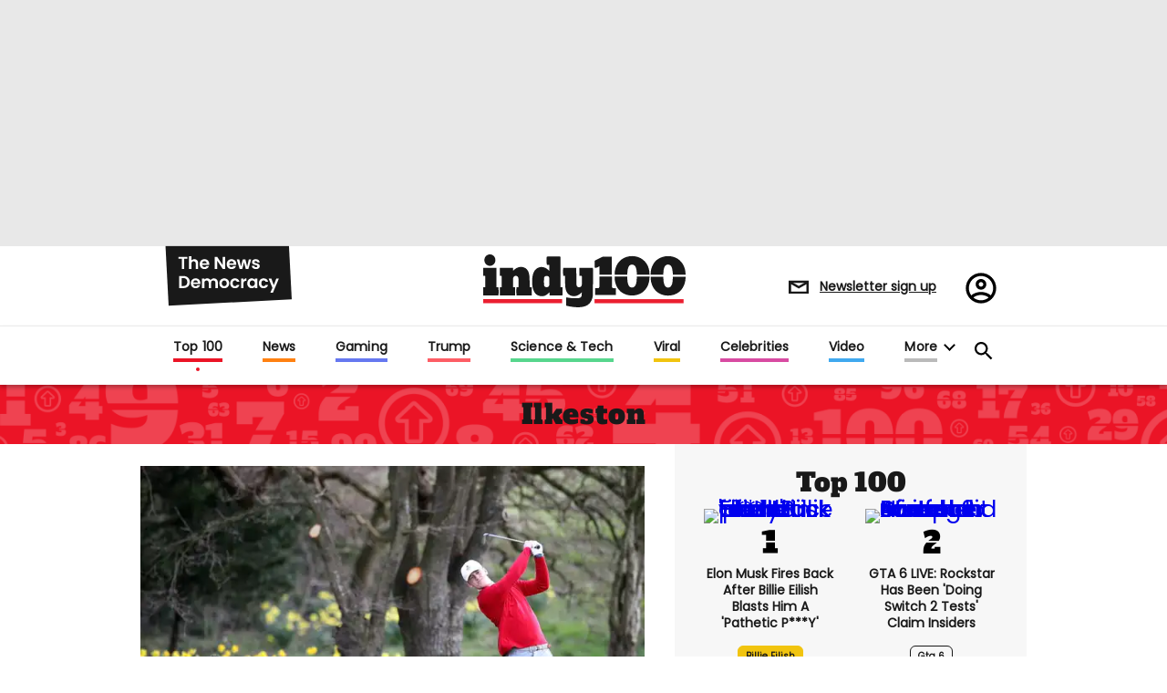

--- FILE ---
content_type: application/javascript
request_url: https://cdn.ocmtag.com/tag/NjY4PXN0N8Lw8zQ2YW0xNDY4MjE0NpB3.js
body_size: 75
content:
window['NjY4PXN0N8Lw8zQ2YW0xNDY4MjE0NpB3']({"analytics":false,"consent":true,"push":"BDSvlkrQl1EyhvNd13SOsfzWnY1ZFxniKGXxTGK4xsYp6LiL5ssljkfEq8IekoTqikpz0pJHau_VB0msmeT60qs","push_config":{"prompts":[{"prompt":"native","options":{"delay":null,"onclick":false,"oncustom":"showPushPrompt","onscroll":false}}]},"activityurl":"https://t.ocmthood.com/v2/activity","crashurl":"https://t.ocmhood.com/v2/crashlytics","usersurl":"https://t.ocmthood.com/v2/users"})

--- FILE ---
content_type: application/javascript
request_url: https://www.indy100.com/static/dist/social-ux/5172.05a8f7bb11042d7b74c6.bundle.mjs
body_size: 64
content:
"use strict";(self.webpackChunksocialUX=self.webpackChunksocialUX||[]).push([[5172],{3195:function(t,n,e){function o(t,n){let e,o=null;return function(...i){let r=!0;null!=o&&(r=t.apply(null,o.concat(i))),o=i,r&&(e&&(e(),e=null),e=n.apply(null,i))}}e.d(n,{A:function(){return o}})},1592:function(t,n,e){e.d(n,{A:function(){return r}});var o=e(6382);const i=(0,e(3964).A)((function(t,n,e,o,i){return o().then((n=>n(t))).then((t=>t(n,e,i)))}));function r(t,n,e,r){const s=t in window.RM_OVERRIDES?window.RM_OVERRIDES[t]:null,c=s||r;return(0,o.A)().then((t=>{const o=i(t,n,e),u=s?()=>o(r,null):null;return o(c,u).then((n=>[t,n]))}))}},4868:function(t,n,e){e.d(n,{U:function(){return i}});var o=e(3964);const i=(0,o.A)(((t,n,e,o,i)=>{e.classList.add("loaded","rm-preact");const r=t.preact.h(n,o);return t.preact.render(r,e,i)}));n.A=(0,o.A)((function(t,n,e,o){return i(t,n,e,o,null)}))},5172:function(t,n,e){e.r(n),e.d(n,{default:function(){return g},renderLikeButton:function(){return h}});var o=e(88),i=e(1592),r=e(4868),s=e(3195),c=e(3964),u=e(8879),l=e(7611),d=e(298);function f(t,n,e){const o={post_site_id:t,post_id:n,site_id:e};return(0,d.af)("/core/feeds/post/likes/","POST",o)}function a(t,n){const e={post_id:n,post_site_id:t};return(0,d.af)("/core/feeds/post/likes/","DELETE",e)}function p(t){return(0,d.mQ)(`/core/feeds/post/likes/${t}`)}function A(t,n,e,o){return t!=e||o.profileSite.id!==n.profileSite.id}const h=(0,c.A)(((t,n,e,o,i,r,s,d,f)=>{if(d)return void t({totalLikes:o,isLoggedIn:!1,isLiked:!1,toggleLike:l.A});const a=`${f.profileSite.id}`,p=!0;let A=!1;function h(){A=!1}function k(n){const e={isLoggedIn:p,isLiked:n,totalLikes:o,toggleLike:L(n)};t(e)}const L=(0,c.A)(((t,n)=>!!A||(A=!0,(t?r:i)(a).then(g(t)).catch(console.error).finally(h),n.preventDefault(),!1))),g=(0,u.A)((t=>{k(!t)}));function _(t){k(a in t)}n.intersectionObserverProvider.addTask({onIntersect:function(){s().then(_).catch(console.error)},rawNodes:[e],threshold:200,oneTime:!0}),k(!1)})),k=(0,c.A)((function(t,n,[e,i]){const l=n.closest("article[elid]"),d=l.getAttribute("elid"),k=(0,o.A)(`.post-context-${d}`,l).post.authors[0],L="postLikes"in n.dataset?parseInt(n.dataset.postLikes,10):0,g=(0,c.A)(f)(k,d),_=(0,u.A)(a)(k,d),v=(0,u.A)(p)(d);t.listenForUserInfo((0,s.A)(A,h((0,r.A)(e,i,n),t,n,L,g,_,v)))})),L=()=>e.e(472).then(e.bind(e,472)).then((t=>t.default));function g(t,n){(0,i.A)("LikeButton",t,{},L).then(k(t,n))}}}]);
//# sourceMappingURL=5172.05a8f7bb11042d7b74c6.bundle.mjs.map